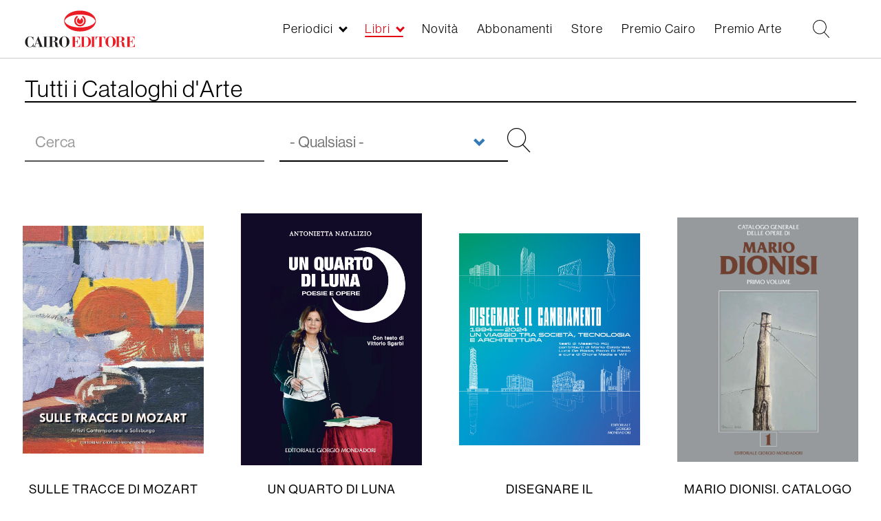

--- FILE ---
content_type: text/html; charset=UTF-8
request_url: https://www.cairoeditore.it/libri/?title=&field_collana_target_id=All&page=1
body_size: 10590
content:
<!DOCTYPE html>
<html  lang="it" dir="ltr" prefix="og: https://ogp.me/ns#">
  <head>
      <link rel="stylesheet" href="https://use.typekit.net/rtv7bdt.css">

    <meta charset="utf-8" />
<link rel="canonical" href="https://www.cairoeditore.it/Libri" />
<meta name="Generator" content="Drupal 8 (https://www.drupal.org)" />
<meta name="MobileOptimized" content="width" />
<meta name="HandheldFriendly" content="true" />
<meta name="viewport" content="width=device-width, initial-scale=1.0" />
<link rel="shortcut icon" href="/themes/custom/cairoeditore/favicon.ico" type="image/vnd.microsoft.icon" />

    <title>Tutti i Cataloghi d'Arte | Cairoeditore</title>

    <link rel="stylesheet" media="all" href="/core/modules/system/css/components/align.module.css?t8wkxd" />
<link rel="stylesheet" media="all" href="/core/modules/system/css/components/fieldgroup.module.css?t8wkxd" />
<link rel="stylesheet" media="all" href="/core/modules/system/css/components/container-inline.module.css?t8wkxd" />
<link rel="stylesheet" media="all" href="/core/modules/system/css/components/clearfix.module.css?t8wkxd" />
<link rel="stylesheet" media="all" href="/core/modules/system/css/components/details.module.css?t8wkxd" />
<link rel="stylesheet" media="all" href="/core/modules/system/css/components/hidden.module.css?t8wkxd" />
<link rel="stylesheet" media="all" href="/core/modules/system/css/components/item-list.module.css?t8wkxd" />
<link rel="stylesheet" media="all" href="/core/modules/system/css/components/js.module.css?t8wkxd" />
<link rel="stylesheet" media="all" href="/core/modules/system/css/components/nowrap.module.css?t8wkxd" />
<link rel="stylesheet" media="all" href="/core/modules/system/css/components/position-container.module.css?t8wkxd" />
<link rel="stylesheet" media="all" href="/core/modules/system/css/components/progress.module.css?t8wkxd" />
<link rel="stylesheet" media="all" href="/core/modules/system/css/components/reset-appearance.module.css?t8wkxd" />
<link rel="stylesheet" media="all" href="/core/modules/system/css/components/resize.module.css?t8wkxd" />
<link rel="stylesheet" media="all" href="/core/modules/system/css/components/sticky-header.module.css?t8wkxd" />
<link rel="stylesheet" media="all" href="/core/modules/system/css/components/system-status-counter.css?t8wkxd" />
<link rel="stylesheet" media="all" href="/core/modules/system/css/components/system-status-report-counters.css?t8wkxd" />
<link rel="stylesheet" media="all" href="/core/modules/system/css/components/system-status-report-general-info.css?t8wkxd" />
<link rel="stylesheet" media="all" href="/core/modules/system/css/components/tablesort.module.css?t8wkxd" />
<link rel="stylesheet" media="all" href="/core/modules/system/css/components/tree-child.module.css?t8wkxd" />
<link rel="stylesheet" media="all" href="/core/modules/views/css/views.module.css?t8wkxd" />
<link rel="stylesheet" media="all" href="/modules/custom/itcairoeditore/css/style.css?t8wkxd" />
<link rel="stylesheet" media="all" href="/themes/custom/cairoeditore/css/owl.carousel.min.css?t8wkxd" />
<link rel="stylesheet" media="all" href="/themes/custom/cairoeditore/css/owl.theme.default.min.css?t8wkxd" />
<link rel="stylesheet" media="all" href="/themes/custom/cairoeditore/min/common.min.css?t8wkxd" />
<link rel="stylesheet" media="all" href="/themes/custom/cairoeditore/min/style.min.css?t8wkxd" />
<link rel="stylesheet" media="all" href="/themes/custom/cairoeditore/min/homepage.min.css?t8wkxd" />
<link rel="stylesheet" media="all" href="/themes/custom/cairoeditore/min/libro.min.css?t8wkxd" />
<link rel="stylesheet" media="all" href="/themes/custom/cairoeditore/min/premio.min.css?t8wkxd" />
<link rel="stylesheet" media="all" href="/themes/custom/cairoeditore/min/rivista.min.css?t8wkxd" />
<link rel="stylesheet" media="all" href="/themes/custom/cairoeditore/min/periodici-all.min.css?t8wkxd" />
<link rel="stylesheet" media="all" href="/themes/custom/cairoeditore/min/ecommerce.min.css?t8wkxd" />
<link rel="stylesheet" media="all" href="/themes/custom/cairoeditore/min/ecommerce-libri.min.css?t8wkxd" />
<link rel="stylesheet" media="all" href="/themes/custom/cairoeditore/min/novita.min.css?t8wkxd" />
<link rel="stylesheet" media="all" href="/themes/custom/cairoeditore/min/footer.min.css?t8wkxd" />
<link rel="stylesheet" media="all" href="/themes/custom/cairoeditore/min/overwrite.min.css?t8wkxd" />


    <meta name="format-detection" content="telephone=no">

  <!-- Google tag (gtag.js) -->
<script async src="https://www.googletagmanager.com/gtag/js?id=G-XGQ14TH034"></script>


<script>
  var _paq = window._paq = window._paq || [];
  /* tracker methods like "setCustomDimension" should be called before "trackPageView" */
  _paq.push(['trackPageView']);
  _paq.push(['enableLinkTracking']);
  (function() {
    var u="https://mtmc.iltrovatore.it/";
    _paq.push(['setTrackerUrl', u+'matomo.php']);
    _paq.push(['setSiteId', '14']);
    var d=document, g=d.createElement('script'), s=d.getElementsByTagName('script')[0];
    g.async=true; g.src=u+'matomo.js'; s.parentNode.insertBefore(g,s);
  })();
</script>

  </head>
    <script>
  window.dataLayer = window.dataLayer || [];
  function gtag(){dataLayer.push(arguments);}
  gtag('js', new Date());

  gtag('config', 'G-XGQ14TH034');
</script>
  <body  class="path-libri has-glyphicons">
  
    <a href="#main-content" class="visually-hidden focusable skip-link">
      Salta al contenuto principale
    </a>
    
      <div class="dialog-off-canvas-main-canvas" data-off-canvas-main-canvas>
    

            
  <div class="region region-navigation">
    <div class="main-header">
      <div class="main-header-container">
        <!-- toggler menu -->
        <div class="toggler-box hidden-lg">
          <div class="toggler-menu js-menu-toggler">
            <div class="toggler-menu-line"></div>
            <div class="toggler-menu-line"></div>
            <div class="toggler-menu-line"></div>
          </div>
        </div>
        <div class="header-inner header-container-left">
          <a href="https://www.cairoeditore.it" class="logo-link">
            <img src="/themes/custom/cairoeditore/images/logo_cairoeditore.svg" class="logo-img"> </a>
        </div>
        <div class="header-inner header-container-right">
          <div class="box-menu">
            <nav role="navigation" aria-labelledby="block-cairoeditore-main-menu-menu" id="block-cairoeditore-main-menu" class="block block-menu navigation main">
  <ul region="cairoeditore_main_menu" class="menu-main">
          <li class="menu-main-list-item menu-main-list-item--0 menu-main-list-item--expanded js-submenu-opener  ">
        <a href="/Periodici"  data-item="periodici" data-check-open="0">Periodici</a>
      </li>
          <li class="menu-main-list-item menu-main-list-item--0 menu-main-list-item--expanded js-submenu-opener menu-main-list-item--active-trail ">
        <a href="/Libri"  data-item="libri" data-check-open="0">Libri</a>
      </li>
          <li class="menu-main-list-item menu-main-list-item--0   ">
        <a href="/novita"   data-check-open="0">Novità</a>
      </li>
          <li class="menu-main-list-item menu-main-list-item--0   ">
        <a href="/ecommerce"   data-check-open="0">Abbonamenti</a>
      </li>
          <li class="menu-main-list-item menu-main-list-item--0   ">
        <a href="/ecommerce/libri"   data-check-open="0">Store</a>
      </li>
          <li class="menu-main-list-item menu-main-list-item--0   ">
        <a href="https://www.premiocairo.it/" target="_blank"  data-check-open="0">Premio Cairo</a>
      </li>
          <li class="menu-main-list-item menu-main-list-item--0   ">
        <a href="/premio-arte/2025"   data-check-open="0">Premio Arte</a>
      </li>
          <li class="menu-main-list-item menu-main-list-item--0   menu-main-list-item-hidden">
        <a href="/contatti"   data-check-open="0">Contatti</a>
      </li>
          <li class="menu-main-list-item menu-main-list-item--0   menu-main-list-item-hidden">
        <a href="/lavora-con-noi"   data-check-open="0">Lavora con noi</a>
      </li>
          <li class="menu-main-list-item menu-main-list-item--0   menu-main-list-item-hidden">
        <a href="/privacy"   data-check-open="0">Privacy</a>
      </li>
          <li class="menu-main-list-item menu-main-list-item--0   menu-main-list-item-hidden">
        <a href="https://www.cairocommunication.it" target="_blank"  data-check-open="0">Cairo Communication</a>
      </li>
      </ul>
</nav>
          </div>
                    <div class="box-ricerca">
            <!-- Ricerca -->
            <div class="box-ricerca-ico js-open-ricerca">
              <svg version="1.1" xmlns="https://www.w3.org/2000/svg" viewBox="0 0 985 1024">
                <path d="M979.219 991.16l-286.601-298.542c74.636-74.636 119.417-173.155 119.417-286.601 0-223.907-182.111-406.017-406.017-406.017s-406.017 182.111-406.017 406.017c0 223.907 182.111 406.017 406.017 406.017 98.519 0 188.082-35.825 259.732-92.548l286.601 298.542c2.985 2.985 8.956 5.971 14.927 5.971s8.956-2.985 11.942-5.971c5.971-8.956 8.956-20.898 0-26.869zM406.017 773.224c-203.009 0-367.207-164.198-367.207-367.207s164.198-367.207 367.207-367.207c203.009 0 367.207 164.198 367.207     367.207s-164.198 367.207-367.207 367.207z"></path>
              </svg>
            </div>
          </div>
          <div class="box-account">
                        




          </div>
        </div>
      </div>
    </div>
    <div class="submenu-container">
      
            <div class="submenu-container-inner submenu-container-periodici" data-type="periodici">
        <ul class="menu-main-submenu menu-main-submenu--level-1">
                    <li class="menu-main-list-item menu-main-list-item--1  ">
            <a href="/Periodici" >Tutti i periodici &raquo;</a>
                                  </li>
                    <li class="menu-main-list-item menu-main-list-item--1 menu-main-list-item--expanded ">
            <a href="/periodici/settimanali" >Settimanali &raquo;</a>
                                      <ul class="menu-main-submenu menu-main-submenu--level-2">
                                <li class="menu-main-list-item menu-main-list-item--2 ">
                  <a href="/di-piu">Dipiù</a>
                </li>
                                <li class="menu-main-list-item menu-main-list-item--2 ">
                  <a href="/di-piu-tv">Di Più Tv</a>
                </li>
                                <li class="menu-main-list-item menu-main-list-item--2 ">
                  <a href="/diva-e-donna">Diva e Donna</a>
                </li>
                                <li class="menu-main-list-item menu-main-list-item--2 ">
                  <a href="/f">F</a>
                </li>
                                <li class="menu-main-list-item menu-main-list-item--2 ">
                  <a href="/giallo">Giallo</a>
                </li>
                                <li class="menu-main-list-item menu-main-list-item--2 ">
                  <a href="/enigmistica-mia">Enigmistica Mia</a>
                </li>
                                <li class="menu-main-list-item menu-main-list-item--2 ">
                  <a href="/enigmistica-piu">Enigmistica Più</a>
                </li>
                                <li class="menu-main-list-item menu-main-list-item--2 ">
                  <a href="/nuovo">Nuovo</a>
                </li>
                                <li class="menu-main-list-item menu-main-list-item--2 ">
                  <a href="/periodico/nuovo-tv">Nuovo Tv</a>
                </li>
                                <li class="menu-main-list-item menu-main-list-item--2 ">
                  <a href="/tv-mia">Tv Mia</a>
                </li>
                              </ul>
                      </li>
                    <li class="menu-main-list-item menu-main-list-item--1 menu-main-list-item--expanded ">
            <a href="/periodici/quindicinali" >Quindicinali &raquo;</a>
                                      <ul class="menu-main-submenu menu-main-submenu--level-2">
                                <li class="menu-main-list-item menu-main-list-item--2 ">
                  <a href="/cucina-mia">Cucina Mia</a>
                </li>
                                <li class="menu-main-list-item menu-main-list-item--2 ">
                  <a href="/di-piu-e-di-piu-tv-cucina">Di Più e Di Più Tv Cucina</a>
                </li>
                                <li class="menu-main-list-item menu-main-list-item--2 ">
                  <a href="/di-piu-e-di-piu-tv-stellare">Di Più e Di Più Tv Stellare</a>
                </li>
                              </ul>
                      </li>
                    <li class="menu-main-list-item menu-main-list-item--1 menu-main-list-item--expanded ">
            <a href="/periodici/mensili" >Mensili &raquo;</a>
                                      <ul class="menu-main-submenu menu-main-submenu--level-2">
                                <li class="menu-main-list-item menu-main-list-item--2 ">
                  <a href="/arte">Arte</a>
                </li>
                                <li class="menu-main-list-item menu-main-list-item--2 ">
                  <a href="/bellitalia">Bell&#039;Italia</a>
                </li>
                                <li class="menu-main-list-item menu-main-list-item--2 ">
                  <a href="/gardenia">Gardenia</a>
                </li>
                                <li class="menu-main-list-item menu-main-list-item--2 ">
                  <a href="/natural-style">Natural Style</a>
                </li>
                              </ul>
                      </li>
                    <li class="menu-main-list-item menu-main-list-item--1 menu-main-list-item--expanded ">
            <a href="/Monografie" >Monografie &raquo;</a>
                                  </li>
                    <div class="menu-main-submenu-closer js-submenu-closer">
            <div class="menu-main-submenu-closer-line"></div>
            <div class="menu-main-submenu-closer-line"></div>
          </div>
        </ul>
      </div>
          <div class="submenu-container-inner submenu-container-libri" data-type="libri">
        <ul class="menu-main-submenu menu-main-submenu--level-1">
                    <li class="menu-main-list-item menu-main-list-item--1  ">
            <a href="/Libri" >Tutti i libri &raquo;</a>
                                  </li>
                    <li class="menu-main-list-item menu-main-list-item--1  ">
            <a href="/appuntamenti" >Appuntamenti &raquo;</a>
                                  </li>
                    <li class="menu-main-list-item menu-main-list-item--1  ">
            <a href="/libri/libri-illustrati" >Libri Illustrati &raquo;</a>
                                  </li>
                    <li class="menu-main-list-item menu-main-list-item--1  ">
            <a href="/libri/cataloghi-arte" >Cataloghi d&#039;Arte &raquo;</a>
                                  </li>
                    <li class="menu-main-list-item menu-main-list-item--1  ">
            <a href="/libri/arte-e-letteratura" >Arte e Letteratura &raquo;</a>
                                  </li>
                    <li class="menu-main-list-item menu-main-list-item--1  ">
            <a href="/libri/catalogo-arte-moderna" >Catalogo dell&#039;Arte Moderna &raquo;</a>
                                  </li>
                    <div class="menu-main-submenu-closer js-submenu-closer">
            <div class="menu-main-submenu-closer-line"></div>
            <div class="menu-main-submenu-closer-line"></div>
          </div>
        </ul>
      </div>
          </div>
    <div class="menu-mobile-container">
      <div class="menu-mobile-container-title-box js-menu-mobile-box-title"></div>
      <nav role="navigation" aria-labelledby="block-cairoeditore-main-menu-menu" id="block-cairoeditore-main-menu" class="block block-menu navigation menu-main main">
            
    <h2 class="visually-hidden" id="block-cairoeditore-main-menu-menu">Main navigation</h2>
  
        
              <ul region="cairoeditore_main_menu" class="menu-main-list">
                    <li class="menu-main-list-item menu-main-list-item--0 menu-main-list-item--expanded js-submenu-opener">
        <a href="/Periodici" data-drupal-link-system-path="periodici/tutti">Periodici</a>
                                <ul class="menu-main-submenu menu-main-submenu--level-1">
                    <li class="menu-main-list-item menu-main-list-item--1">
        <a href="/Periodici" data-drupal-link-system-path="periodici/tutti">Tutti i periodici</a>
              </li>
                <li class="menu-main-list-item menu-main-list-item--1 menu-main-list-item--expanded js-submenu-opener">
        <a href="/periodici/settimanali" data-drupal-link-system-path="periodici/settimanali">Settimanali</a>
                                <ul class="menu-main-submenu menu-main-submenu--level-2">
                    <li class="menu-main-list-item menu-main-list-item--2">
        <a href="/di-piu" data-drupal-link-system-path="periodico/di-piu">Dipiù</a>
              </li>
                <li class="menu-main-list-item menu-main-list-item--2">
        <a href="/di-piu-tv" data-drupal-link-system-path="periodico/di-piu-tv">Di Più Tv</a>
              </li>
                <li class="menu-main-list-item menu-main-list-item--2">
        <a href="/diva-e-donna" data-drupal-link-system-path="periodico/diva-e-donna">Diva e Donna</a>
              </li>
                <li class="menu-main-list-item menu-main-list-item--2">
        <a href="/f" data-drupal-link-system-path="periodico/f">F</a>
              </li>
                <li class="menu-main-list-item menu-main-list-item--2">
        <a href="/giallo" data-drupal-link-system-path="periodico/giallo">Giallo</a>
              </li>
                <li class="menu-main-list-item menu-main-list-item--2">
        <a href="/enigmistica-mia" data-drupal-link-system-path="periodico/enigmistica-mia">Enigmistica Mia</a>
              </li>
                <li class="menu-main-list-item menu-main-list-item--2">
        <a href="/enigmistica-piu" data-drupal-link-system-path="periodico/enigmistica-piu">Enigmistica Più</a>
              </li>
                <li class="menu-main-list-item menu-main-list-item--2">
        <a href="/nuovo" data-drupal-link-system-path="periodico/nuovo">Nuovo</a>
              </li>
                <li class="menu-main-list-item menu-main-list-item--2">
        <a href="/periodico/nuovo-tv" data-drupal-link-system-path="periodico/nuovo-tv">Nuovo Tv</a>
              </li>
                <li class="menu-main-list-item menu-main-list-item--2">
        <a href="/tv-mia" data-drupal-link-system-path="periodico/tv-mia">Tv Mia</a>
              </li>
        </ul>
  
              </li>
                <li class="menu-main-list-item menu-main-list-item--1 menu-main-list-item--expanded js-submenu-opener">
        <a href="/periodici/quindicinali" data-drupal-link-system-path="periodici/quindicinali">Quindicinali</a>
                                <ul class="menu-main-submenu menu-main-submenu--level-2">
                    <li class="menu-main-list-item menu-main-list-item--2">
        <a href="/cucina-mia" data-drupal-link-system-path="periodico/cucina-mia">Cucina Mia</a>
              </li>
                <li class="menu-main-list-item menu-main-list-item--2">
        <a href="/di-piu-e-di-piu-tv-cucina" data-drupal-link-system-path="periodico/di-piu-e-di-piu-tv-cucina">Di Più e Di Più Tv Cucina</a>
              </li>
                <li class="menu-main-list-item menu-main-list-item--2">
        <a href="/di-piu-e-di-piu-tv-stellare" data-drupal-link-system-path="periodico/di-piu-e-di-piu-tv-stellare">Di Più e Di Più Tv Stellare</a>
              </li>
        </ul>
  
              </li>
                <li class="menu-main-list-item menu-main-list-item--1 menu-main-list-item--expanded js-submenu-opener">
        <a href="/periodici/mensili" data-drupal-link-system-path="periodici/mensili">Mensili</a>
                                <ul class="menu-main-submenu menu-main-submenu--level-2">
                    <li class="menu-main-list-item menu-main-list-item--2">
        <a href="/arte" data-drupal-link-system-path="periodico/arte">Arte</a>
              </li>
                <li class="menu-main-list-item menu-main-list-item--2">
        <a href="/bellitalia" data-drupal-link-system-path="periodico/bellitalia">Bell&#039;Italia</a>
              </li>
                <li class="menu-main-list-item menu-main-list-item--2">
        <a href="/gardenia" data-drupal-link-system-path="periodico/gardenia">Gardenia</a>
              </li>
                <li class="menu-main-list-item menu-main-list-item--2">
        <a href="/natural-style" data-drupal-link-system-path="periodico/natural-style">Natural Style</a>
              </li>
        </ul>
  
              </li>
                <li class="menu-main-list-item menu-main-list-item--1">
        <a href="/Monografie" data-drupal-link-system-path="periodico/monografie-bellitalia">Monografie</a>
              </li>
        </ul>
  
              </li>
                <li class="menu-main-list-item menu-main-list-item--0 menu-main-list-item--expanded js-submenu-opener menu-main-list-item--active-trail">
        <a href="/Libri" data-drupal-link-system-path="libri/all">Libri</a>
                                <ul class="menu-main-submenu menu-main-submenu--level-1">
                    <li class="menu-main-list-item menu-main-list-item--1">
        <a href="/Libri" data-drupal-link-system-path="libri/all">Tutti i libri</a>
              </li>
                <li class="menu-main-list-item menu-main-list-item--1">
        <a href="/appuntamenti" data-drupal-link-system-path="appuntamenti">Appuntamenti</a>
              </li>
                <li class="menu-main-list-item menu-main-list-item--1">
        <a href="/libri/libri-illustrati" data-drupal-link-system-path="libri/libri-illustrati">Libri Illustrati</a>
              </li>
                <li class="menu-main-list-item menu-main-list-item--1">
        <a href="/libri/cataloghi-arte" data-drupal-link-system-path="libri/cataloghi-arte">Cataloghi d&#039;Arte</a>
              </li>
                <li class="menu-main-list-item menu-main-list-item--1">
        <a href="/libri/arte-e-letteratura" data-drupal-link-system-path="libri/arte-e-letteratura">Arte e Letteratura</a>
              </li>
                <li class="menu-main-list-item menu-main-list-item--1">
        <a href="/libri/catalogo-arte-moderna" data-drupal-link-system-path="libri/catalogo-arte-moderna">Catalogo dell&#039;Arte Moderna</a>
              </li>
        </ul>
  
              </li>
                <li class="menu-main-list-item menu-main-list-item--0">
        <a href="/novita" data-drupal-link-system-path="node/66262">Novità</a>
              </li>
                <li class="menu-main-list-item menu-main-list-item--0">
        <a href="/ecommerce" data-drupal-link-system-path="node/68931">Abbonamenti</a>
              </li>
                <li class="menu-main-list-item menu-main-list-item--0 menu-main-list-item--collapsed">
        <a href="/ecommerce/libri" data-drupal-link-system-path="node/79503">Store</a>
              </li>
                <li class="menu-main-list-item menu-main-list-item--0">
        <a href="https://www.premiocairo.it/" target="_blank">Premio Cairo</a>
              </li>
                <li class="menu-main-list-item menu-main-list-item--0">
        <a href="/premio-arte/2025" data-drupal-link-system-path="node/92662">Premio Arte</a>
              </li>
                <li class="menu-main-list-item menu-main-list-item--0">
        <a href="/contatti" class="menu-main-list-item-hidden" data-drupal-link-system-path="contatti">Contatti</a>
              </li>
                <li class="menu-main-list-item menu-main-list-item--0">
        <a href="/lavora-con-noi" class="menu-main-list-item-hidden" data-drupal-link-system-path="lavora-con-noi">Lavora con noi</a>
              </li>
                <li class="menu-main-list-item menu-main-list-item--0">
        <a href="/privacy" class="menu-main-list-item-hidden" data-drupal-link-system-path="node/17703">Privacy</a>
              </li>
                <li class="menu-main-list-item menu-main-list-item--0">
        <a href="https://www.cairocommunication.it" class="menu-main-list-item-hidden" target="_blank">Cairo Communication</a>
              </li>
        </ul>
  


  </nav>

    </div>
    <div class="submenu-overlay"></div>
  </div>

      
    
  
  <div role="main"  class="main-container js-quickedit-main-content container-fluid container-pad">
                  <div role="heading">
            <div class="region region-header">
    
        <div class="container-titolo">
          <div class="title-container">
    <h1 class="page-header">Tutti i Cataloghi d'Arte
</h1>
      </div>

      </div>
  
  </div>

        </div>
                  
    
        <style>
      body.path-login .region-content .container,
      body.path-registrazione .region-content .container,
      body.path-reset-password .region-content .container {
        width: 100% !important;
      }
    </style>

    <section>
            
            
                    <a id="main-content"></a>
        
  <div class="region region-content">
    <div data-drupal-messages-fallback class="hidden"></div><div class="views-element-container form-group"><div class="view view-6 view-riviste view-id-riviste view-display-id-page_libri js-view-dom-id-b98df4d62c8873252f834420adf55a725772bafd4e3fe010c7e9f7aca8dbe8b5">
  
    
        <div class="view-filters form-group">
      
<form class="views-exposed-form" data-drupal-selector="views-exposed-form-riviste-page-libri" action="/Libri" method="get" id="views-exposed-form-riviste-page-libri" accept-charset="UTF-8">
  
<div class="container-fluid">
  <div class="row row-ricerca-riviste">
    <!-- <div> -->
  
  
  <input placeholder="Cerca" data-drupal-selector="edit-title" class="form-text form-control form-input-style" type="text" id="edit-title" name="title" value="" size="30" maxlength="128" />

  
  
  <!-- </div> -->
<!-- <div> -->
  
  
  <div class="select-wrapper"><select data-drupal-selector="edit-field-collana-target-id" class="form-select form-control" id="edit-field-collana-target-id" name="field_collana_target_id"><option
            value="All" selected="selected">- Qualsiasi -</option><option
            value="772">Artisti</option><option
            value="778">Bell&#039;Italia Le Guide</option><option
            value="774">Cataloghi d&#039;Arte</option><option
            value="791">Extra</option><option
            value="343">Grandi Libri</option><option
            value="770">Grandi libri illustrati</option><option
            value="785">h24</option><option
            value="331">I libri de Il Golosario</option><option
            value="773">I Manuali della Creatività</option><option
            value="797">I Manuali di Gardenia</option><option
            value="636">Narrativa italiana</option><option
            value="661">Narrativa Straniera</option><option
            value="783">Paperback</option><option
            value="775">Saggi</option><option
            value="787">Saggistica Italiana</option><option
            value="768">Scrittori Italiani</option><option
            value="767">Scrittori Stranieri</option><option
            value="781">Storia</option><option
            value="771">Storie</option><option
            value="779">Teatro</option><option
            value="780">Territori e prodotti</option><option
            value="784">Varia</option></select></div>

  
  
  <!-- </div> -->
<div data-drupal-selector="edit-actions" class="form-actions form-group js-form-wrapper form-wrapper" id="edit-actions"><button data-drupal-selector="edit-submit-riviste" class="button js-form-submit form-submit btn-primary btn icon-before icon-only" type="submit" id="edit-submit-riviste" value="Cerca" name=""><span class="icon glyphicon glyphicon-search" aria-hidden="true"></span></button></div>

  </div>
</div>

</form>

    </div>
    
      <div class="view-content page-libri-content">
          <div class="views-view-grid horizontal cols-4 clearfix">
            <div class="views-row clearfix row-1">
                  <div class="views-col col-1" style="width: 25%;"><div class="views-field views-field-field-copertina"><div class="field-content">

<a href="/libri/cataloghi-arte/sulle-tracce-di-mozart-96903">
  <div class="copertina_image-box" style="background-image: url(/sites/default/files/Crea%20Libri/copertina/SULLE%20TRACCE%20DI%20MOZART%20EAN%20978-88-374-2435-0.jpg)">

  </div>
</a>
</div></div><div class="views-field views-field-title"><span class="field-content"><a href="/libri/cataloghi-arte/sulle-tracce-di-mozart-96903" hreflang="it">Sulle tracce di Mozart</a></span></div><div class="views-field views-field-field-autore"><div class="field-content"><a href="/autori/_aa-vv_354" hreflang="it">AA. VV.</a></div></div><div class="views-field views-field-field-custom-autore"><div class="field-content"></div></div><div class="views-field views-field-edit-node"><span class="field-content">


</span></div></div>
                  <div class="views-col col-2" style="width: 25%;"><div class="views-field views-field-field-copertina"><div class="field-content">

<a href="/libri/arte-e-letteratura/un-quarto-di-luna-96901">
  <div class="copertina_image-box" style="background-image: url(/sites/default/files/Crea%20Libri/copertina/UN%20QUARTO%20DI%20LUNA%20978-88-374-2436-7.jpg)">

  </div>
</a>
</div></div><div class="views-field views-field-title"><span class="field-content"><a href="/libri/arte-e-letteratura/un-quarto-di-luna-96901" hreflang="it">Un quarto di luna</a></span></div><div class="views-field views-field-field-autore"><div class="field-content"><a href="/autori/1442" hreflang="it">Antonietta Natalizio</a></div></div><div class="views-field views-field-field-custom-autore"><div class="field-content"></div></div><div class="views-field views-field-edit-node"><span class="field-content">


</span></div></div>
                  <div class="views-col col-3" style="width: 25%;"><div class="views-field views-field-field-copertina"><div class="field-content">

<a href="/libri/libri-illustrati/disegnare-il-cambiamento-92888">
  <div class="copertina_image-box" style="background-image: url(/sites/default/files/Crea%20Libri/copertina/DISEGNARE%20IL%20CAMBIAMENTO%20EAN%20978-88-374-2428-2.jpg)">

  </div>
</a>
</div></div><div class="views-field views-field-title"><span class="field-content"><a href="/libri/libri-illustrati/disegnare-il-cambiamento-92888" hreflang="it">Disegnare il cambiamento </a></span></div><div class="views-field views-field-field-autore"><div class="field-content"></div></div><div class="views-field views-field-field-custom-autore"><div class="field-content"></div></div><div class="views-field views-field-edit-node"><span class="field-content">


</span></div></div>
                  <div class="views-col col-4" style="width: 25%;"><div class="views-field views-field-field-copertina"><div class="field-content">

<a href="/libri/cataloghi-arte/mario-dionisi-catalogo-generale-delle-opere-primo-volume-92878">
  <div class="copertina_image-box" style="background-image: url(/sites/default/files/Crea%20Libri/copertina/DIONISI%20EAN%20978-88-374-2427-5.jpg)">

  </div>
</a>
</div></div><div class="views-field views-field-title"><span class="field-content"><a href="/libri/cataloghi-arte/mario-dionisi-catalogo-generale-delle-opere-primo-volume-92878" hreflang="it">Mario Dionisi. Catalogo generale delle opere - Primo volume</a></span></div><div class="views-field views-field-field-autore"><div class="field-content"></div></div><div class="views-field views-field-field-custom-autore"><div class="field-content"></div></div><div class="views-field views-field-edit-node"><span class="field-content">


</span></div></div>
              </div>
          <div class="views-row clearfix row-2">
                  <div class="views-col col-1" style="width: 25%;"><div class="views-field views-field-field-copertina"><div class="field-content">

<a href="/libri/cataloghi-arte/larte-cucina-gli-artisti-incontrano-gli-chef-92877">
  <div class="copertina_image-box" style="background-image: url(/sites/default/files/Crea%20Libri/copertina/ARTE%20IN%20CUCINA%20EAN%20978-88-374-2433-6.jpg)">

  </div>
</a>
</div></div><div class="views-field views-field-title"><span class="field-content"><a href="/libri/cataloghi-arte/larte-cucina-gli-artisti-incontrano-gli-chef-92877" hreflang="it">L’arte in cucina - Gli Artisti incontrano gli Chef</a></span></div><div class="views-field views-field-field-autore"><div class="field-content"></div></div><div class="views-field views-field-field-custom-autore"><div class="field-content"></div></div><div class="views-field views-field-edit-node"><span class="field-content">


</span></div></div>
                  <div class="views-col col-2" style="width: 25%;"><div class="views-field views-field-field-copertina"><div class="field-content">

<a href="/libri/arte-e-letteratura/racconti-fiabeschi-letture-la-scuola-86167">
  <div class="copertina_image-box" style="background-image: url(/sites/default/files/Crea%20Libri/copertina/Racconti%20fiabeschi%20978-88-374-2425-1.jpg)">

  </div>
</a>
</div></div><div class="views-field views-field-title"><span class="field-content"><a href="/libri/arte-e-letteratura/racconti-fiabeschi-letture-la-scuola-86167" hreflang="it">RACCONTI FIABESCHI - Letture per la scuola</a></span></div><div class="views-field views-field-field-autore"><div class="field-content"><a href="/autori/1440" hreflang="it">Wanda Lombardi</a></div></div><div class="views-field views-field-field-custom-autore"><div class="field-content"></div></div><div class="views-field views-field-edit-node"><span class="field-content">


</span></div></div>
                  <div class="views-col col-3" style="width: 25%;"><div class="views-field views-field-field-copertina"><div class="field-content">

<a href="/libri/cataloghi-arte/moreno-panozzo-pensieri-affollati-86159">
  <div class="copertina_image-box" style="background-image: url(/sites/default/files/Crea%20Libri/copertina/PANOZZO%20Pensieri_affollatI%20978-88-374-2431-2i.jpg)">

  </div>
</a>
</div></div><div class="views-field views-field-title"><span class="field-content"><a href="/libri/cataloghi-arte/moreno-panozzo-pensieri-affollati-86159" hreflang="it">Moreno Panozzo - Pensieri affollati</a></span></div><div class="views-field views-field-field-autore"><div class="field-content"></div></div><div class="views-field views-field-field-custom-autore"><div class="field-content"></div></div><div class="views-field views-field-edit-node"><span class="field-content">


</span></div></div>
                  <div class="views-col col-4" style="width: 25%;"><div class="views-field views-field-field-copertina"><div class="field-content">

<a href="/libri/cataloghi-arte/alfonso-borghi-la-materia-dipinta-86157">
  <div class="copertina_image-box" style="background-image: url(/sites/default/files/Crea%20Libri/copertina/BORGHI_La%20materia%20dipinta%20978-88-374-2432-9.jpg)">

  </div>
</a>
</div></div><div class="views-field views-field-title"><span class="field-content"><a href="/libri/cataloghi-arte/alfonso-borghi-la-materia-dipinta-86157" hreflang="it">ALFONSO BORGHI La materia dipinta</a></span></div><div class="views-field views-field-field-autore"><div class="field-content"></div></div><div class="views-field views-field-field-custom-autore"><div class="field-content"></div></div><div class="views-field views-field-edit-node"><span class="field-content">


</span></div><div class="views-field views-field-field-a-cura-di"><span class="views-label views-label-field-a-cura-di">A cura di</span><div class="field-content"><a href="/autori/1307" hreflang="it">Stefania Provinciali</a></div></div></div>
              </div>
          <div class="views-row clearfix row-3">
                  <div class="views-col col-1" style="width: 25%;"><div class="views-field views-field-field-copertina"><div class="field-content">

<a href="/libri/cataloghi-arte/catalogo-generale-delle-opere-di-vittoria-palazzolo-85462">
  <div class="copertina_image-box" style="background-image: url(/sites/default/files/Crea%20Libri/copertina/Schermata%202024-11-27%20alle%2016.09.56.png)">

  </div>
</a>
</div></div><div class="views-field views-field-title"><span class="field-content"><a href="/libri/cataloghi-arte/catalogo-generale-delle-opere-di-vittoria-palazzolo-85462" hreflang="it">CATALOGO GENERALE DELLE OPERE DI VITTORIA PALAZZOLO </a></span></div><div class="views-field views-field-field-autore"><div class="field-content"></div></div><div class="views-field views-field-field-custom-autore"><div class="field-content"></div></div><div class="views-field views-field-edit-node"><span class="field-content">


</span></div></div>
                  <div class="views-col col-2" style="width: 25%;"><div class="views-field views-field-field-copertina"><div class="field-content">

<a href="/libri/cataloghi-arte/gianfranco-meggiato-lines-invisible-85461">
  <div class="copertina_image-box" style="background-image: url(/sites/default/files/copertina/Senza%20titolo-1_1.png)">

  </div>
</a>
</div></div><div class="views-field views-field-title"><span class="field-content"><a href="/libri/cataloghi-arte/gianfranco-meggiato-lines-invisible-85461" hreflang="it">Gianfranco Meggiato - LINES OF THE INVISIBLE</a></span></div><div class="views-field views-field-field-autore"><div class="field-content"></div></div><div class="views-field views-field-field-custom-autore"><div class="field-content"></div></div><div class="views-field views-field-edit-node"><span class="field-content">


</span></div></div>
                  <div class="views-col col-3" style="width: 25%;"><div class="views-field views-field-field-copertina"><div class="field-content">

<a href="/libri/cataloghi-arte/segni-epocali-fernando-mangone-racconta-paestum-85460">
  <div class="copertina_image-box" style="background-image: url(/sites/default/files/Crea%20Libri/copertina/Schermata%202024-11-27%20alle%2016.13.48.png)">

  </div>
</a>
</div></div><div class="views-field views-field-title"><span class="field-content"><a href="/libri/cataloghi-arte/segni-epocali-fernando-mangone-racconta-paestum-85460" hreflang="it">Segni epocali. Fernando Mangone racconta Paestum</a></span></div><div class="views-field views-field-field-autore"><div class="field-content"></div></div><div class="views-field views-field-field-custom-autore"><div class="field-content"></div></div><div class="views-field views-field-edit-node"><span class="field-content">


</span></div><div class="views-field views-field-field-a-cura-di"><span class="views-label views-label-field-a-cura-di">A cura di</span><div class="field-content"><a href="/autori/1438" hreflang="it">Luciano Carini</a></div></div></div>
                  <div class="views-col col-4" style="width: 25%;"><div class="views-field views-field-field-copertina"><div class="field-content">

<a href="/libri/catalogo-arte-moderna/catalogo-dellarte-moderna-n-60-84892">
  <div class="copertina_image-box" style="background-image: url(/sites/default/files/Crea%20Libri/copertina/Copertina%20schermata.png)">

  </div>
</a>
</div></div><div class="views-field views-field-title"><span class="field-content"><a href="/libri/catalogo-arte-moderna/catalogo-dellarte-moderna-n-60-84892" hreflang="it">Catalogo dell&#039;Arte Moderna n. 60</a></span></div><div class="views-field views-field-field-autore"><div class="field-content"></div></div><div class="views-field views-field-field-custom-autore"><div class="field-content">Consulente editoriale Elena Pontiggia</div></div><div class="views-field views-field-edit-node"><span class="field-content">


</span></div></div>
              </div>
          <div class="views-row clearfix row-4">
                  <div class="views-col col-1" style="width: 25%;"><div class="views-field views-field-field-copertina"><div class="field-content">

<a href="/libri/cataloghi-arte/la-proporzione-aurea-un-viaggio-tra-emozioni-armonia-e-conoscenza-84013">
  <div class="copertina_image-box" style="background-image: url(/sites/default/files/Crea%20Libri/copertina/EAN%20978-88-374-2423-7%20La%20Proporzione%20Aurea.jpg)">

  </div>
</a>
</div></div><div class="views-field views-field-title"><span class="field-content"><a href="/libri/cataloghi-arte/la-proporzione-aurea-un-viaggio-tra-emozioni-armonia-e-conoscenza-84013" hreflang="it">La Proporzione Aurea - Un viaggio tra emozioni, armonia e conoscenza</a></span></div><div class="views-field views-field-field-autore"><div class="field-content"><a href="/autori/1274" hreflang="it">AA.VV.</a></div></div><div class="views-field views-field-field-custom-autore"><div class="field-content"></div></div><div class="views-field views-field-edit-node"><span class="field-content">


</span></div></div>
                  <div class="views-col col-2" style="width: 25%;"><div class="views-field views-field-field-copertina"><div class="field-content">

<a href="/libri/cataloghi-arte/psiche-volume-iii-83048">
  <div class="copertina_image-box" style="background-image: url(/sites/default/files/copertina/Psiche_0.jpg)">

  </div>
</a>
</div></div><div class="views-field views-field-title"><span class="field-content"><a href="/libri/cataloghi-arte/psiche-volume-iii-83048" hreflang="it">PSICHE VOLUME III</a></span></div><div class="views-field views-field-field-autore"><div class="field-content"><a href="/autori/1304" hreflang="it">Annalisa Puntelli Sacchetti</a></div></div><div class="views-field views-field-field-custom-autore"><div class="field-content"></div></div><div class="views-field views-field-edit-node"><span class="field-content">


</span></div></div>
                  <div class="views-col col-3" style="width: 25%;"><div class="views-field views-field-field-copertina"><div class="field-content">

<a href="/libri/cataloghi-arte/palazzo-della-cultura-pasquino-crupi-la-storia-e-le-collezioni-83047">
  <div class="copertina_image-box" style="background-image: url(/sites/default/files/Crea%20Libri/copertina/Cover%20Museo%20Crupi_piatto_0.jpg)">

  </div>
</a>
</div></div><div class="views-field views-field-title"><span class="field-content"><a href="/libri/cataloghi-arte/palazzo-della-cultura-pasquino-crupi-la-storia-e-le-collezioni-83047" hreflang="it">PALAZZO DELLA CULTURA PASQUINO CRUPI - LA STORIA E LE COLLEZIONI</a></span></div><div class="views-field views-field-field-autore"><div class="field-content"></div></div><div class="views-field views-field-field-custom-autore"><div class="field-content"></div></div><div class="views-field views-field-edit-node"><span class="field-content">


</span></div><div class="views-field views-field-field-a-cura-di"><span class="views-label views-label-field-a-cura-di">A cura di</span><div class="field-content"><a href="/autori/1436" hreflang="it">Anna Maria Franco</a></div></div></div>
                  <div class="views-col col-4" style="width: 25%;"><div class="views-field views-field-field-copertina"><div class="field-content">

<a href="/libri/cataloghi-arte/karanovic-ad-spiritum-sanctum-82819">
  <div class="copertina_image-box" style="background-image: url(/sites/default/files/Crea%20Libri/copertina/Schermata%202024-09-24%20alle%2011.16.13.png)">

  </div>
</a>
</div></div><div class="views-field views-field-title"><span class="field-content"><a href="/libri/cataloghi-arte/karanovic-ad-spiritum-sanctum-82819" hreflang="it">KARANOVIĆ. AD SPIRITUM SANCTUM</a></span></div><div class="views-field views-field-field-autore"><div class="field-content"></div></div><div class="views-field views-field-field-custom-autore"><div class="field-content"></div></div><div class="views-field views-field-edit-node"><span class="field-content">


</span></div><div class="views-field views-field-field-a-cura-di"><span class="views-label views-label-field-a-cura-di">A cura di</span><div class="field-content"><a href="/autori/1435" hreflang="it">Michele Bonuomo</a></div></div></div>
              </div>
          <div class="views-row clearfix row-5">
                  <div class="views-col col-1" style="width: 25%;"><div class="views-field views-field-field-copertina"><div class="field-content">

<a href="/libri/libri-illustrati/toscana-patrimonio-dellumanita-82818">
  <div class="copertina_image-box" style="background-image: url(/sites/default/files/Crea%20Libri/copertina/Schermata%202024-09-24%20alle%2011.15.52.png)">

  </div>
</a>
</div></div><div class="views-field views-field-title"><span class="field-content"><a href="/libri/libri-illustrati/toscana-patrimonio-dellumanita-82818" hreflang="it">Toscana patrimonio dell&#039;umanità</a></span></div><div class="views-field views-field-field-autore"><div class="field-content"></div></div><div class="views-field views-field-field-custom-autore"><div class="field-content"></div></div><div class="views-field views-field-edit-node"><span class="field-content">


</span></div><div class="views-field views-field-field-a-cura-di"><span class="views-label views-label-field-a-cura-di">A cura di</span><div class="field-content"><a href="/autori/1330" hreflang="it">Clara Svanera</a></div></div></div>
                  <div class="views-col col-2" style="width: 25%;"><div class="views-field views-field-field-copertina"><div class="field-content">

<a href="/libri/cataloghi-arte/catalogo-della-xvi-biennale-internazionale-lincisione-2024-79963">
  <div class="copertina_image-box" style="background-image: url(/sites/default/files/Crea%20Libri/copertina/Schermata%202024-06-28%20alle%2017.35.46.png)">

  </div>
</a>
</div></div><div class="views-field views-field-title"><span class="field-content"><a href="/libri/cataloghi-arte/catalogo-della-xvi-biennale-internazionale-lincisione-2024-79963" hreflang="it">CATALOGO DELLA XVI BIENNALE INTERNAZIONALE PER L’INCISIONE 2024</a></span></div><div class="views-field views-field-field-autore"><div class="field-content"><a href="/autori/1274" hreflang="it">AA.VV.</a></div></div><div class="views-field views-field-field-custom-autore"><div class="field-content"></div></div><div class="views-field views-field-edit-node"><span class="field-content">


</span></div></div>
                  <div class="views-col col-3" style="width: 25%;"><div class="views-field views-field-field-copertina"><div class="field-content">

<a href="/libri/arte-e-letteratura/il-vento-fervido-della-rinascita-79961">
  <div class="copertina_image-box" style="background-image: url(/sites/default/files/Crea%20Libri/copertina/Schermata%202024-06-28%20alle%2017.03.32.png)">

  </div>
</a>
</div></div><div class="views-field views-field-title"><span class="field-content"><a href="/libri/arte-e-letteratura/il-vento-fervido-della-rinascita-79961" hreflang="it">IL VENTO FERVIDO DELLA RINASCITA</a></span></div><div class="views-field views-field-field-autore"><div class="field-content"><a href="/autori/duccio-corsini-891" hreflang="it">Duccio Corsini</a></div></div><div class="views-field views-field-field-custom-autore"><div class="field-content"></div></div><div class="views-field views-field-edit-node"><span class="field-content">


</span></div></div>
                  <div class="views-col col-4" style="width: 25%;"><div class="views-field views-field-field-copertina"><div class="field-content">

<a href="/libri/arte-e-letteratura/sette-cappelli-e-altre-storie-78031">
  <div class="copertina_image-box" style="background-image: url(/sites/default/files/Crea%20Libri/copertina/Sette%20Cappelli%20cover%20EAN%20978-88-374-2418-3.jpg)">

  </div>
</a>
</div></div><div class="views-field views-field-title"><span class="field-content"><a href="/libri/arte-e-letteratura/sette-cappelli-e-altre-storie-78031" hreflang="it">SETTE CAPPELLI E ALTRE STORIE</a></span></div><div class="views-field views-field-field-autore"><div class="field-content"><a href="/autori/giuseppe-arnone-901" hreflang="it">Giuseppe Arnone</a></div></div><div class="views-field views-field-field-custom-autore"><div class="field-content"></div></div><div class="views-field views-field-edit-node"><span class="field-content">


</span></div></div>
              </div>
      </div>

    </div>
  
        <nav class="pager-nav text-center" role="navigation" aria-labelledby="pagination-heading">
    <h4 id="pagination-heading" class="visually-hidden">Paginazione</h4>
    <ul class="pagination js-pager__items">

                    <li class="pager__item pager__item--first">
          <a href="?field_collana_target_id=All&amp;title=&amp;page=0" title="Vai alla prima pagina" rel="first">
            <span class="visually-hidden">Prima pagina</span>
            <span aria-hidden="true">«</span>
          </a>
        </li>
      
                    <li class="pager__item pager__item--previous">
          <a href="?field_collana_target_id=All&amp;title=&amp;page=0" title="Vai alla pagina precedente" rel="prev">
            <span class="visually-hidden">Pagina precedente</span>
            <span aria-hidden="true">‹</span>
          </a>
        </li>
      
                    <li class="pager__item">
                                          <a href="?field_collana_target_id=All&amp;title=&amp;page=0" title="Go to page 1">
            <span class="visually-hidden">
              Page
            </span>1</a>
        </li>
              <li class="pager__item is-active active">
                                          <a href="?field_collana_target_id=All&amp;title=&amp;page=1" title="Pagina attuale">
            <span class="visually-hidden">
              Pagina attuale
            </span>2</a>
        </li>
              <li class="pager__item">
                                          <a href="?field_collana_target_id=All&amp;title=&amp;page=2" title="Go to page 3">
            <span class="visually-hidden">
              Page
            </span>3</a>
        </li>
              <li class="pager__item">
                                          <a href="?field_collana_target_id=All&amp;title=&amp;page=3" title="Go to page 4">
            <span class="visually-hidden">
              Page
            </span>4</a>
        </li>
              <li class="pager__item">
                                          <a href="?field_collana_target_id=All&amp;title=&amp;page=4" title="Go to page 5">
            <span class="visually-hidden">
              Page
            </span>5</a>
        </li>
              <li class="pager__item">
                                          <a href="?field_collana_target_id=All&amp;title=&amp;page=5" title="Go to page 6">
            <span class="visually-hidden">
              Page
            </span>6</a>
        </li>
              <li class="pager__item">
                                          <a href="?field_collana_target_id=All&amp;title=&amp;page=6" title="Go to page 7">
            <span class="visually-hidden">
              Page
            </span>7</a>
        </li>
              <li class="pager__item">
                                          <a href="?field_collana_target_id=All&amp;title=&amp;page=7" title="Go to page 8">
            <span class="visually-hidden">
              Page
            </span>8</a>
        </li>
              <li class="pager__item">
                                          <a href="?field_collana_target_id=All&amp;title=&amp;page=8" title="Go to page 9">
            <span class="visually-hidden">
              Page
            </span>9</a>
        </li>
      
                    <li class="pager__item pager__item--next">
          <a href="?field_collana_target_id=All&amp;title=&amp;page=2" title="Vai alla pagina successiva" rel="next">
            <span class="visually-hidden">Pagina successiva</span>
            <span aria-hidden="true">›</span>
          </a>
        </li>
      
                  <li class="pager__item pager__item--last">
        <a href="?field_collana_target_id=All&amp;title=&amp;page=26" title="Vai all'ultima pagina" rel="last">
          <span class="visually-hidden">Ultima pagina</span>
          <span aria-hidden="true">»</span>
        </a>
      </li>
      
    </ul>
  </nav>

          </div>
</div>

  </div>

          </section>

          </div>


      <footer class="footer" role="contentinfo">
        <div class="region region-footer container-footer-main">
    <nav role="navigation" aria-labelledby="block-cairoeditore-footer-menu" id="block-cairoeditore-footer">
            
  <h2 class="visually-hidden" id="block-cairoeditore-footer-menu">Footer menu</h2>
  

        
      <ul region="cairoeditore_footer" class="menu menu--footer nav">
                      <li class="first">
                                        <a href="/Periodici" data-drupal-link-system-path="periodici/tutti">Periodici</a>
              </li>
                      <li>
                                        <a href="/novita" data-drupal-link-system-path="node/66262">Novità</a>
              </li>
                      <li class="active active-trail">
                                        <a href="/Libri" class="active-trail" data-drupal-link-system-path="libri/all">Libri</a>
              </li>
                      <li>
                                        <a href="/la-storia-della-casa-editrice" data-drupal-link-system-path="node/66344">Storia della Casa Editrice</a>
              </li>
                      <li>
                                        <a href="/contatti" data-drupal-link-system-path="contatti">Contatti</a>
              </li>
                      <li>
                                        <a href="/privacy" data-drupal-link-system-path="node/17703">Privacy</a>
              </li>
                      <li>
                                        <a href="/lavora-con-noi" data-drupal-link-system-path="lavora-con-noi">Lavora con noi</a>
              </li>
                      <li class="last">
                                        <a href="/seguici-sui-social" data-drupal-link-system-path="node/79121">Seguici sui social</a>
              </li>
        </ul>
  

  </nav>

  </div>

    </footer>
  
      <div class="footer-middle" role="contentinfo">
        <div class="region region-footer-middle">
    <nav role="navigation" aria-labelledby="block-menupiedipaginadx-menu" id="block-menupiedipaginadx">
            
  <h2 class="visually-hidden" id="block-menupiedipaginadx-menu">Menu Pie di pagina dx</h2>
  

        
      <ul region="menupiedipaginadx" class="menu menu--menu-pie-di-pagina-dx nav">
                      <li class="first">
                                        <a href="https://www.linkedin.com/company/80696" class="ico-linkedin" target="_blank">Linkedin</a>
              </li>
                      <li>
                                        <a href="https://www.premiocairo.it" target="_blank">Premio Cairo</a>
              </li>
                      <li>
                                        <a href="https://www.catalogoartemoderna.it/" target="_blank">CAM</a>
              </li>
                      <li class="last">
                                        <a href="https://www.cairorcsmedia.it/" target="_blank">Pubblicità</a>
              </li>
        </ul>
  

  </nav>

  </div>

    </div>
    <style>
      .region-footer-middle{
      }
      body .footer-middle {
        background-color: #eee;
        clear: both;
        overflow: hidden;
        border-top: 0;
        padding: 0 4.5em;
        margin-top: 0;
        display: block;
        width: 100%;
        border-top: 1px solid #9e9c99;
      }

      body .footer-middle .region-footer-middle #block-menupiedipaginadx ul li {
        display: inline-block;
        font-family: "neue-haas-grotesk-display", sans-serif;
        font-weight: 400;
        font-style: normal;
      }
      body .footer-middle .region-footer-middle #block-menupiedipaginadx ul li a {
        font-size: 0.8em;
        font-size: 1em;
        padding: 1em 1.5em;
      }
      body .footer-middle .region-footer-middle #block-menupiedipaginadx ul li a.ico-linkedin {
        display: block;
        position: relative;
        font-size: 0;
        width: 25px;
      }
      body .footer-middle .region-footer-middle #block-menupiedipaginadx ul li a.ico-linkedin:before {
        content: '';
        display: block;
        background: url('/themes/custom/cairoeditore/images/icon-linkedin.svg') no-repeat center 4px;
        width: 25px;
        height: 100%;
        background-size: contain;
        position: absolute;
        top:-8px;
        left:0;
      }
      @media(max-width: 1023px){
        body .footer-middle  {
          display:none
        }
      }

      body .footer-middle .region-footer-middle #block-menupiedipaginadx ul li.first a {
        padding-left: 0;
      }
    </style>
  
      <div class="footer-bottom" role="contentinfo">
        <div class="region region-footer-bottom">
    <section id="block-footerfirma" class="block block-block-content block-block-contentbfb94007-c90d-418f-af08-3e9b9462f6e2 clearfix">
  <div class="container-footer">
    
        

          
            <div class="field field--name-body field--type-text-with-summary field--label-hidden field--item"><div class="row">
<div class="footer-bottom-logo col-md-2 hidden-sm hidden-xs"><a href="/"><img alt="" data-entity-type="" data-entity-uuid="" src="/themes/custom/cairoeditore/images/logo_no_payoff.svg" /></a></div>
<div class="footer-bottom-info-text col-md-10">
<p>Cairo Editore Spa - Sede Legale Via Rizzoli 8 20132 Milano (Mi)  - C.f. 00507210326 P.Iva 04948640158<br />
Iscritta al Registro Imprese di Milano al numero 00507210326 - Iscritta al Repertorio Economico Amministrativo (REA) al numero 1079929 - Capitale Sociale sottoscritto e i.v. Euro 1.043.256,00 Società soggetta all'attività di direzione e coordinamento di Cairo Communication Spa.</p>
</div>
</div>
</div>
      
      </div>
</section>

  </div>

    </div>
  
  </div>

    

    <style media="screen">
      .ricerca-overlay {
        display: flex;
        flex-direction: column;
        justify-content: center;
        position: fixed;
        top: 0;
        left: 0;
        width: 100%;
        height: 0;
        overflow: hidden;
        background-color: rgba(158, 156, 153, 0.65);
        z-index: 501;
        transition: all 550ms ease-in-out;
        /* display: none; */
      }
      .ricerca-overlay.is-open {
        height: 100%;
      }

      .general-closer {
        width: 25px;
        text-align: center;
        position: absolute;
        top: 0.75em;
        right: 0.5em;
        height: 25px;
        min-width: 25px;
        transition: all 200ms ease-in-out;
        cursor: pointer;
      }
      .general-closer-line {
        width: 25px;
        height: 2px;
        background-color: #000;
        position: absolute;
        top: 50%;
        left: 50%;
        transform: translate(-50%, -50%);
      }
      .general-closer-line:first-child {
        transform: translate(-50%, -50%) rotate(45deg);
      }
      .general-closer-line:last-child {
        transform: translate(-50%, -50%) rotate(-45deg);
      }
      .general-closer:hover {
        transform: rotate(90deg);
      }
      .ricerca-overlay-inner {
        position: relative;
        width: 95%;
        margin: auto;
        padding: 20px;
        height: 75%;
        background-color: rgba(255, 255, 255, 0.95);
      }

      .ricerca-overlay .search-block-form {
        height: 100%;
      }
      .ricerca-overlay .search-block-form-inner {
        height: 100%;
      }
      .ricerca-overlay .form-item {
        display: flex;
        height: 100%;
        flex-direction: column;
      }
      .ricerca-overlay .input-group {
        display: flex;
        width: 80%;
        margin: auto;
      }
      .ricerca-overlay .input-group input.form-search {
        height: 50px;
        border: none;
        box-shadow: none;
        border-bottom: 2px solid;
        border-radius: 0;
        padding: 15px;
        font-size: 22px;
        background-color: rgba(255, 255, 255, 0);
      }
      .ricerca-overlay .input-group .input-button-box .input-button {
        width: 2.5em;
        height: 2.8em;
        margin-left: .5em;
        border: none;
        box-shadow: none;
        border-radius: 0;
        background-color: rgba(255, 255, 255, 0);
      }
      .ricerca-overlay .input-group .input-button-box .input-button svg {
        width: 1.75em;
        height: 2.75em;
        display: block;
      }
    </style>

    <div class="ricerca-overlay">
      <div class="ricerca-overlay-inner">
        <div class="general-closer js-ricerca-closer">
          <div class="general-closer-line"></div>
          <div class="general-closer-line"></div>
        </div>
        <div class="search-block-form" data-drupal-selector="search-block-form" id="block-formdiricerca" role="search">
  <form action="/ricerca" method="get" id="search-block-form" accept-charset="UTF-8" class="search-block-form-inner">
    <div class="form-item js-form-item form-type-search">
      <label for="edit-keys" class="control-label sr-only">
        Cerca
      </label>
      <div class="input-group">
        <input title="" data-drupal-selector="edit-keys" class="form-search form-control" placeholder="Cerca" type="search" id="edit-keys" name="keys" value="" size="15" maxlength="128">
        <span class="input-button-box">
          <button type="submit" class="input-button js-form-submit">
            <svg version="1.1" xmlns="https://www.w3.org/2000/svg" viewBox="0 0 985 1024">
              <path d="M979.219 991.16l-286.601-298.542c74.636-74.636 119.417-173.155 119.417-286.601 0-223.907-182.111-406.017-406.017-406.017s-406.017 182.111-406.017 406.017c0 223.907 182.111 406.017 406.017 406.017 98.519 0 188.082-35.825 259.732-92.548l286.601 298.542c2.985 2.985 8.956 5.971 14.927 5.971s8.956-2.985 11.942-5.971c5.971-8.956 8.956-20.898 0-26.869zM406.017 773.224c-203.009 0-367.207-164.198-367.207-367.207s164.198-367.207 367.207-367.207c203.009 0 367.207 164.198 367.207     367.207s-164.198 367.207-367.207 367.207z"></path>
            </svg>
          </button>
        </span>
      </div>
    </div>
  </form>
</div>

      </div>
    </div>
    <script>
      var App = App || {};
      App.NODE_TYPE = '';
      App.FRONT = '';
    </script>

    
    <style>
      .messages__wrapper {
        display: none !important;
      }
    </style>
    
<!--[if lte IE 8]>
<script src="/core/assets/vendor/html5shiv/html5shiv.min.js?v=3.7.3"></script>
<![endif]-->

    <script type="application/json" data-drupal-selector="drupal-settings-json">{"path":{"baseUrl":"\/","scriptPath":null,"pathPrefix":"","currentPath":"libri\/all","currentPathIsAdmin":false,"isFront":false,"currentLanguage":"it","currentQuery":{"field_collana_target_id":"All","page":"1","title":""}},"pluralDelimiter":"\u0003","suppressDeprecationErrors":true,"bootstrap":{"forms_has_error_value_toggle":1,"modal_animation":1,"modal_backdrop":"true","modal_focus_input":1,"modal_keyboard":1,"modal_select_text":1,"modal_show":1,"modal_size":"","popover_enabled":1,"popover_animation":1,"popover_auto_close":1,"popover_container":"body","popover_content":"","popover_delay":"0","popover_html":0,"popover_placement":"right","popover_selector":"","popover_title":"","popover_trigger":"click","tooltip_enabled":1,"tooltip_animation":1,"tooltip_container":"body","tooltip_delay":"0","tooltip_html":0,"tooltip_placement":"auto left","tooltip_selector":"","tooltip_trigger":"hover"},"ajaxTrustedUrl":{"\/Libri":true},"user":{"uid":0,"permissionsHash":"9b781bf3820e7efb529a9e80fcdad67c71b5f7eed6083babab8da52888109dec"}}</script>
<script src="/core/assets/vendor/jquery/jquery.min.js?v=3.5.1"></script>
<script src="/core/assets/vendor/underscore/underscore-min.js?v=1.9.1"></script>
<script src="/core/misc/drupalSettingsLoader.js?v=8.9.7"></script>
<script src="/sites/default/files/languages/it_rqq5DMA6MN53ri6e0iM3ezYd80cUHGDQvAHx121qhaQ.js?t8wkxd"></script>
<script src="/core/misc/drupal.js?v=8.9.7"></script>
<script src="/core/misc/drupal.init.js?v=8.9.7"></script>
<script src="/themes/custom/cairoeditore/js/owl.carousel.js?t8wkxd"></script>
<script src="/themes/custom/cairoeditore/js/mobile-detect.min.js?t8wkxd"></script>
<script src="/themes/custom/cairoeditore/js/turnjs4/extras/modernizr.2.5.3.min.js?t8wkxd"></script>
<script src="/themes/custom/cairoeditore/js/turnjs4/lib/turn.js?t8wkxd"></script>
<script src="/themes/custom/cairoeditore/js/jquery.instagramFeed.js?t8wkxd"></script>
<script src="/themes/custom/cairoeditore/js/utility.js?t8wkxd"></script>
<script src="/themes/custom/cairoeditore/js/app.js?t8wkxd"></script>
<script src="/themes/custom/cairoeditore/js/lozad.min.js?t8wkxd"></script>
<script src="/themes/contrib/bootstrap/js/drupal.bootstrap.js?t8wkxd"></script>
<script src="/themes/contrib/bootstrap/js/attributes.js?t8wkxd"></script>
<script src="/themes/contrib/bootstrap/js/theme.js?t8wkxd"></script>
<script src="/themes/contrib/bootstrap/js/popover.js?t8wkxd"></script>
<script src="/themes/contrib/bootstrap/js/tooltip.js?t8wkxd"></script>

  </body>
</html>


--- FILE ---
content_type: text/css
request_url: https://www.cairoeditore.it/modules/custom/itcairoeditore/css/style.css?t8wkxd
body_size: 157
content:
@media screen and (min-width: 768px) {
    .nav > li.dropdown.open {
        position: static;
    }
    
    .nav > li.dropdown.open .dropdown-menu {
        display: table;
        border-radius: 0px;
        width: 100%;
        text-align: center;
        left: 0;
        right: 0;
    }
    
    .dropdown-menu {
        margin-top:50px;
    }
    
    .dropdown-menu > div {
        display: table-cell;
        height: 50px;
        line-height: 50px;
        vertical-align: middle;
    }
}

@media screen and (max-width: 767px) {
    .dropdown-menu > li {
        display: block;
    }
}

--- FILE ---
content_type: image/svg+xml
request_url: https://www.cairoeditore.it/themes/custom/cairoeditore/images/logo_no_payoff.svg
body_size: 1463
content:
<?xml version="1.0" encoding="utf-8"?>
<!-- Generator: Adobe Illustrator 22.1.0, SVG Export Plug-In . SVG Version: 6.00 Build 0)  -->
<svg version="1.1" id="Livello_1" xmlns="http://www.w3.org/2000/svg" xmlns:xlink="http://www.w3.org/1999/xlink" x="0px" y="0px"
	 viewBox="0 0 147.4 49.6" style="enable-background:new 0 0 147.4 49.6;" xml:space="preserve">
<style type="text/css">
	.st0{fill:#ED1C24;}
	.st1{fill-rule:evenodd;clip-rule:evenodd;fill:#ED1C24;}
	.st2{fill-rule:evenodd;clip-rule:evenodd;}
</style>
<path class="st0" d="M62.1,49.1h11.8v-4.5h-0.4v0.3c0,1.1-0.5,3.8-3.8,3.8h-2.9V42h1.4c1.3,0,2,1.2,2,2.6V45h0.4v-6.3h-0.4V39
	c0,1.9-0.7,2.6-2,2.6h-1.4v-6.1h2.4c2.4,0,3.7,1.5,3.7,3.3v0.3h0.4v-3.9H62.1v0.4h1.6v13.2h-1.6V49.1L62.1,49.1z"/>
<path class="st1" d="M74.3,49.1h7c5.4,0,7-4.4,7-6.9c0-4.4-2.9-7.1-7.1-7.1h-6.9v0.4h1.6v13.2h-1.6V49.1L74.3,49.1z M79,35.5h1.9
	c3.6,0,4,2.8,4,6.5c0,3.5-0.3,6.7-4.2,6.7H79V35.5L79,35.5z"/>
<polygon class="st0" points="87.9,49.1 94.2,49.1 94.2,48.8 92.6,48.8 92.6,35.5 94.2,35.5 94.2,35.2 87.9,35.2 87.9,35.5 
	89.5,35.5 89.5,48.8 87.9,48.8 87.9,49.1 "/>
<path class="st0" d="M97.6,49.1h6.8v-0.4h-1.9V35.5h0.8c2.6,0,3.3,1.8,3.6,4h0.4v-4.3H94.7v4.3h0.4c0.3-2.2,1-4,3.6-4h0.8v13.2h-1.9
	V49.1L97.6,49.1z"/>
<path class="st1" d="M125.9,35.5h1.5c1.7,0,2.5,0.2,2.5,2.7c0.1,2.5-0.5,3.3-2.8,3.5h-1.1V35.5L125.9,35.5z M121.1,49.1h6.4v-0.4
	h-1.7v-6.7h1.1c2.1,0,2.8,0.5,2.8,3.7c0,2.2,0.5,3.7,2.7,3.7c0.8,0,1.7-0.2,2.4-0.7l-0.1-0.3c-0.2,0.1-0.5,0.3-0.7,0.3
	c-0.8,0-1.1-0.3-1.1-3.4c0-2.1-1.5-3.3-4.4-3.5v0c2-0.1,4.7-0.9,4.7-3.3c0-2.9-3.6-3.3-5.8-3.3h-6.3v0.4h1.6v13.2h-1.6V49.1
	L121.1,49.1z"/>
<path class="st0" d="M135.5,49.1h11.8v-4.5h-0.4v0.3c0,1.1-0.5,3.8-3.8,3.8h-2.9V42h1.4c1.3,0,2,1.2,2,2.6V45h0.4v-6.3h-0.4V39
	c0,1.9-0.7,2.6-2,2.6h-1.4v-6.1h2.4c2.4,0,3.7,1.5,3.7,3.3v0.3h0.4v-3.9h-11.2v0.4h1.6v13.2h-1.6V49.1L135.5,49.1z"/>
<path class="st1" d="M107.6,42.2c-0.1,3.7,3.1,7.3,6.9,7.3c3.8,0,7-3.6,6.9-7.3c0-3.9-2.8-7.3-6.9-7.3
	C110.4,34.9,107.6,38.3,107.6,42.2L107.6,42.2z M114.5,49.1c-2.5,0-3.3-1.9-3.3-6.9c0-6.3,1.6-6.9,3.3-6.9c1.7,0,3.3,0.7,3.3,6.9
	C117.8,47.2,117.1,49.1,114.5,49.1L114.5,49.1z"/>
<path class="st2" d="M11.3,49.1h3.6v-0.4h-0.6c-0.4,0-1-0.1-1-0.7c0-0.2,0.1-0.4,0.1-0.6l1-2.8h3.9l1.5,4.1h-1.6v0.4h6v-0.4h-1
	l-5.4-13.9h-0.3l-4.6,12.7c-0.2,0.7-0.6,1.1-1.4,1.2h-0.3V49.1L11.3,49.1z M14.7,44.3l1.8-5h0l1.7,5H14.7L14.7,44.3z"/>
<path class="st2" d="M36.4,35.5h1.5c1.7,0,2.5,0.2,2.5,2.7c0.1,2.5-0.5,3.3-2.8,3.5h-1.1V35.5L36.4,35.5z M31.6,49.1h6.4v-0.4h-1.7
	v-6.7h1.1c2.1,0,2.8,0.5,2.8,3.7c0,2.2,0.5,3.7,2.7,3.7c0.8,0,1.7-0.2,2.4-0.7l-0.1-0.3c-0.2,0.1-0.5,0.3-0.7,0.3
	c-0.8,0-1.1-0.3-1.1-3.4c0-2.1-1.5-3.3-4.4-3.5v0c2-0.1,4.7-0.9,4.7-3.3c0-2.9-3.6-3.3-5.8-3.3h-6.3v0.4h1.6v13.2h-1.6V49.1
	L31.6,49.1z"/>
<path class="st2" d="M45.7,42.2c-0.1,3.7,3.1,7.3,6.9,7.3c3.8,0,7-3.6,6.9-7.3c0-3.9-2.8-7.3-6.9-7.3C48.5,34.9,45.7,38.3,45.7,42.2
	L45.7,42.2z M52.6,49.1c-2.5,0-3.3-1.9-3.3-6.9c0-6.3,1.6-6.9,3.3-6.9c1.7,0,3.3,0.7,3.3,6.9C55.8,47.2,55.1,49.1,52.6,49.1
	L52.6,49.1z"/>
<path d="M11.3,35.3h-0.4c0,0.4-0.2,0.6-0.7,0.6c-0.8,0-2.2-1-3.6-1c-4.1,0-6.6,4-6.6,7.5c0,3.5,2.4,7.1,6.3,7.1
	c2.4,0,3.3-1.1,3.9-1.1c0.4,0,0.7,0.5,0.7,0.8h0.3v-4.9h-0.3l-0.1,0.7c-0.3,1.6-1.8,4.1-4.4,4.1c-2.3,0-3.2-2.1-3.2-6.9
	c0-5.1,1.2-6.9,3.2-6.9c2.3,0,4,2.7,4.3,4.7h0.4V35.3L11.3,35.3z"/>
<polygon points="24,49.1 30.4,49.1 30.4,48.8 28.8,48.8 28.8,35.5 30.4,35.5 30.4,35.2 24,35.2 24,35.5 25.7,35.5 25.7,48.8 
	24,48.8 24,49.1 "/>
<path class="st0" d="M77.3,7.1c2.4,1.3,4,3.9,4,6.8c0,4.3-3.5,7.7-7.7,7.7c-4.3,0-7.7-3.5-7.7-7.7c0-2.9,1.6-5.4,3.9-6.7L70.9,9
	c-1.7,1-2.9,2.8-2.9,4.9c0,3.1,2.5,5.6,5.6,5.6c3.1,0,5.6-2.5,5.6-5.6c0-2.1-1.2-4-3-4.9L77.3,7.1L77.3,7.1z"/>
<path class="st0" d="M75.6,10.1l-2,3.4l-2-3.4c-1.3,0.7-2.2,2.1-2.2,3.7c0,2.4,1.9,4.3,4.3,4.3c2.4,0,4.3-1.9,4.3-4.3
	C77.9,12.2,76.9,10.8,75.6,10.1L75.6,10.1z"/>
<path class="st1" d="M53,14.3c1-4.9,9.9-8.8,20.6-8.8c10.7,0,19.5,3.8,20.7,8.8c-1,4.9-9.9,8.6-20.6,8.6C63,22.9,54.1,19.2,53,14.3
	L53,14.3z M52.4,14.2c0-7.7,9.5-14,21.2-14c11.7,0,21.2,6.3,21.2,14c0,7.7-9.5,14-21.2,14C61.9,28.2,52.4,21.9,52.4,14.2L52.4,14.2z
	"/>
</svg>


--- FILE ---
content_type: application/javascript
request_url: https://www.cairoeditore.it/themes/custom/cairoeditore/js/utility.js?t8wkxd
body_size: 4745
content:
////////////////////////////////////////////////////////////////////////////////////////////////////////////////////
window.ceCookie = {
  params: {
    cookies: {
      selfCare: {
        name: 'sc_token',
      },
      ce_ecomm: {
        name: 'ce_ecomm',
        duration: 30,
        datas: {},
      },
      ce_sollecito: {
        name: 'ce_bollet',
        duration: 0,
        datas: {},
      }
    },
  },

  getToken: function () {
    var cookieName = this.params.cookies.selfCare.name;
    var value = this.getCookie(cookieName);

    if (value === false) {
      return '';
    } else {
      return value;
    }
  },

  deleteToken: function () {
    var cookieName = this.params.cookies.selfCare.name;
    var value = this.eraseCookie(cookieName)
  },

  /**
   * Cancello il valore del codice bollettino nella chiamata del sollecito
   */
  setSollecito: function (value) {
    //todo gio: completare lexpriration che arriva dalla login abse
    var exp = 0;
    var days = exp / 24;

    var cookieName = this.params.cookies.ce_sollecito.name;

    this.setCookie(cookieName, value, days);
  },

  /**
   * Cancello il valore del codice bollettino nella chiamata del sollecito
   */
  deleteSollecito: function () {
    var cookieName = this.params.cookies.ce_sollecito.name;
    var value = this.eraseCookie(cookieName)
  },

  /**
   * Sul logout cancello il cookie del carrello
   */
  deleteCarrello: function () {
    var cookieName = this.params.cookies.ce_ecomm.name;
    var value = this.eraseCookie(cookieName)
  },

  setTokenBase: function (token, exp) {
    //todo gio: completare lexpriration che arriva dalla login abse
    var exp = typeof exp !== 'undefined' ? exp : 24;
    var days = exp / 24;

    var cookieName = this.params.cookies.selfCare.name;

    this.setCookie(cookieName, token, days);
  },

  getSollecito: function () {
    var cookieName = this.params.cookies.ce_sollecito.name;
    return this.getCookie(cookieName);
  },

  getCodiceCarrello: function () {
    var cookieName = this.params.cookies.ce_ecomm.name;
    var value = this.getCookie(cookieName);

    if (value === false) {
      value = this.setCodiceCarrello();
    }

    return value
  },

  getCountItemsCarrello: function () {
    let num = '';
    //todo gio: da completare non c'è l'inclusione di utility del  modulo, quindi si blocca
    if(typeof window.carrello !== 'undefined'){
      var codice_carrello = window.ceCookie.getCodiceCarrello();
      var token = window.ceCookie.getToken();

      var check_tipologia_riga = false;
      var carrello = window.carrello.params.dati? window.carrello.params.dati : window.carrello.carica_carrello(codice_carrello, token, check_tipologia_riga);
      num = carrello.righe.length;
    }

    jQuery('.js-carrello-count-row').text(num);

    return num;
  },

  setCodiceCarrello: function () {
    var tmp_val = parseInt("" + new Date().getTime() + Math.floor((Math.random() * (999 - 111) + 111)));
    var value = tmp_val.toString(16).toUpperCase();
    var cookieName = this.params.cookies.ce_ecomm.name;
    var days = this.params.cookies.ce_ecomm.duration;

    this.setCookie(cookieName, value, days);
    return value;
  },

  /**
   * Funzione interna
   *
   * @param name
   * @param value
   * @param days
   */
  setCookie: function (name, value, days) {
    var expires = "";
    if (days) {
      var date = new Date();
      date.setTime(date.getTime() + (days * 24 * 60 * 60 * 1000));
      expires = "; expires=" + date.toUTCString();
    }
    document.cookie = name + "=" + (value || "") + expires + "; path=/;  domain=.cairoeditore.it";
  },

  /**
   * Funzione interna
   *
   * @param name
   * @returns {string|boolean}
   */
  getCookie: function (name) {
    var nameEQ = name + "=";
    var ca = document.cookie.split(';');
    for (var i = 0; i < ca.length; i++) {
      var c = ca[i];
      while (c.charAt(0) == ' ') c = c.substring(1, c.length);
      if (c.indexOf(nameEQ) == 0) return c.substring(nameEQ.length, c.length);
    }
    return false;
  },

  /**
   * Funzione interna
   *
   * @param name
   */
  eraseCookie: function (name) {
    document.cookie = name + '=; Path=/; Expires=Thu, 01 Jan 1970 00:00:01 GMT; domain=.cairoeditore.it';
  }
};

////////////////////////////////////////////////////////////////////////////////////////////////////////////////////
window.ceEcomm = {
  menuLoggendIn: function () {

    var isLoggedIn = window.ceUser.loggedIn;

    if (isLoggedIn === true) {
      // Recupero i dati dell'utente e imposto nome e cognome nel menù
      window.ceUser.getDati(window.ceCookie.getToken());

      //Coloro omino
      var boxAccount = document.querySelector('.box-account');
      var tmp_arr = boxAccount.querySelectorAll('.cls-1');
      if (tmp_arr.length) {
        tmp_arr.forEach(function (elem) {
          elem.style.fill = '#ec1d24';
          elem.style.stroke = '#ec1d24';
        })
      }

      //Blocco il click e faccio apparire il menu
      var menuLoggedIn = document.querySelector('.js-menu-logged-in');
      var openMenu = document.querySelector('.js-open-menu-logged-in');
      if (openMenu) {
        openMenu.addEventListener('click', function (e) {
          e.preventDefault();

          if (menuLoggedIn.classList.contains('hidden')) {
            menuLoggedIn.classList.remove('hidden');
          } else {
            menuLoggedIn.classList.add('hidden');
          }

        });
      }
      var menuLoggedOut = document.querySelector('.js-logout');
      if (menuLoggedOut) {
        menuLoggedOut.addEventListener('click', function (e) {
          e.preventDefault();

          window.ceCookie.deleteToken();
          window.ceCookie.deleteCarrello();
          window.ceCookie.deleteSollecito();

          if (document.location.host.indexOf('dev') > -1) {
            window.location.href = 'https://ssc.cairoeditore.it/login';
          } else {
            window.location.href = 'https://nsc.cairoeditore.it/login';
          }
        });
      }

      //Home ecommerce tasto
      var link__area_pers = document.querySelector('.js-ecommerce-link--area-personale')
      if (link__area_pers) {
        link__area_pers.classList.remove('hidden');
      }
    } else {
      var link__accedi = document.querySelector('.js-ecommerce-link--accedi')
      if (link__accedi) {
        link__accedi.classList.remove('hidden');
      }
    }
  }
}

////////////////////////////////////////////////////////////////////////////////////////////////////////////////////
window.ceUtility = {
  //window.ceUtility.getHost();
  getHost: function () {
    var host = document.location.host;
    if (host.indexOf('ssc.cairoeditore.it') > -1 || host.indexOf('devcairoeditore.cairoeditore.i') > -1) {
      return document.location.protocol + '//' + 'devcairoeditore.cairoeditore.it';
    } else {
      return document.location.protocol + '//' + 'www.cairoeditore.it';
    }
  },

  formatCurrency: function (price) {
    var localSupport = !!(typeof Intl == 'object' && Intl && typeof Intl.NumberFormat == 'function');
    var currency = price;
    if (localSupport === true) {
      currency = new Intl.NumberFormat('it-IT', {
        style: 'currency',
        currency: 'EUR',
        minimumFractionDigits: 2
      }).format(price);
      currency = currency.substr(currency.length - 1) + ' ' + currency.substr(0, currency.length - 1)
    } else {
      currency = '&euro; ' + currency;
    }

    return currency;
  },

  formatPercent: function (perc_number) {
    var localSupport = !!(typeof Intl == 'object' && Intl && typeof Intl.NumberFormat == 'function');
    var perc = perc_number;
    if (localSupport === true) {
      perc = new Intl.NumberFormat("it-IT", {minimumFractionDigits: 0}).format(perc_number);
    }

    return '' + perc + '<span class="perc">%</span>';
  },

  /**
   * Nascondo e visualizzo gli elementi se l'utente è loggato
   */
  showHideElemLoggedIn: function () {
    var isLoggedIn = window.ceUser.loggedIn;

    /// Cerco gli elmenti: "js-show-if-logged-in"
    var a_if_logged_in = document.querySelectorAll('.js-show-if-logged-in');
    var a_if_logged_out = document.querySelectorAll('.js-show-if-logged-out');

    if (isLoggedIn) {
      // Visualizzo gli elementi da login
      a_if_logged_in.forEach(function (elem) {
        if (elem.classList.contains('hidden') === true) {
          elem.classList.remove('hidden');
        }
      });

      // Nascondo gli elementi da login
      a_if_logged_out.forEach(function (elem) {
        if (elem.classList.contains('hidden') === false) {
          elem.classList.add('hidden');
        }
      });
    } else {
      // Nascondo gli elementi da login
      a_if_logged_in.forEach(function (elem) {
        if (elem.classList.contains('hidden') === false) {
          elem.classList.add('hidden');
        }
      });

      // Visualizzo gli elementi da login
      a_if_logged_out.forEach(function (elem) {
        if (elem.classList.contains('hidden') === true) {
          elem.classList.remove('hidden');
        }
      });
    }
  },

  eventLinkLoginRegister: function () {
    var dominio = (document.location.host.indexOf('dev') > -1) ? 'https://nssc.cairoeditore.it' : 'https://nsc.cairoeditore.it';

    var linkLogin = document.querySelectorAll('.js-link-login');
    if (linkLogin.length) {
      linkLogin.forEach(function (elem) {
        var referer = elem.getAttribute('data-referer');

        elem.addEventListener('click', function (ev) {
          ev.preventDefault();
          debugger;

          //Devo cancellare il cookie sc_token perchè essendoci memorizzato un token isApri == true, da loro sclera
          window.ceCookie.deleteToken();

          window.location.href = dominio + '/login' + (referer ? '?referer=' + referer : '');
        })
      })
    }

    var linkRegister = document.querySelectorAll('.js-link-register');
    if (linkRegister.length) {
      linkRegister.forEach(function (elem) {
        elem.addEventListener('click', function (ev) {
          ev.preventDefault();
          debugger;

          //Devo cancellare il cookie sc_token perchè essendoci memorizzato un token isApri == true, da loro sclera
          window.ceCookie.deleteToken();

          window.location.href = dominio + '/registrazione';
        })
      })
    }

  },

}

////////////////////////////////////////////////////////////////////////////////////////////////////////////////////
window.jsTemplate = {
  /**
   *
   * @param array datas array di oggetti
   * @param string container classe o id di dove mettere gli elementi
   * @param string template nome del template da localizzare
   * @returns {boolean}
   */
  render: function (datas, container, template) {
    var datas = typeof datas !== 'undefined' ? datas : [];
    var container = typeof container !== 'undefined' ? container : '';
    var template = typeof template !== 'undefined' ? template : '';

    var ret = false;

    if (datas.length >= 0 && container && template) {
      var $container = jQuery(container);
      if ($container) {
        var $template = jQuery('script[data-template="' + template + '"]');
        if ($template) {
          var itemTpl = $template.text().split(/\$\{(.+?)\}/g);
          if (itemTpl) {
            $container.append(datas.map(function (item) {
              return itemTpl.map(renderVariables(item)).join('');
            }));

            ret = true;
          }
        }
      }
    }

    function renderVariables(props) {
      return function (tok, i) {
        return (i % 2) ? props[tok] : tok;
      };
    }

    return ret;
  }
};

////////////////////////////////////////////////////////////////////////////////////////////////////////////////////
window.md = {
  isMobile: function () {
    if (window.innerWidth > 767) {
      return false;
    } else {
      return true;
    }
  }
}

////////////////////////////////////////////////////////////////////////////////////////////////////////////////////
window.ceUser = {
  loggedIn: null,
  isApiToken: null,
  dati: false,

  /**
   * Chiamata ajax per fare la login e recuperare e settare il token base.
   * La chiamata è sincrona se no funziona nulla.
   *
   */
  loginBase: function () {
    //Verifico se uno spinner
    var spinner = document.querySelector('.js-spinner');
    if (spinner) {
      spinner.classList.remove('hidden');
    }

    //Chiamata ajax per la generazione del token
    jQuery.ajax({
      method: "GET",
      async: false,
      url: window.ceUtility.getHost() + "/ecommerce/ajax/utente-login-base",
      data: {}
    })
      .done(function (response) {
        console.log('%c#### LOGIN BASE ####', 'background-color:#dddddd;color:#333333;padding: 1px 4px;');
        //console.log(response);

        //todo gio: completare con l'expiration
        if (response !== false) {
          window.ceCookie.setTokenBase(response.token, response.exp);
        } else {
        }
      })
      .fail(function () {

      })
      .always(function () {
        if (spinner) {
          spinner.classList.add('hidden');
        }
      });
  },

  getDati: function (token) {
    if(window.ceUser.dati === false){

      //Chiamata ajax per la generazione del token
      jQuery.ajax({
        method: "POST",
        async: false,
        url: window.ceUtility.getHost() + "/ecommerce/ajax/utente-dati",
        data: {
          token: token
        }
      })
        .done(function (response) {
          console.log('%c#### GET DATI ####', 'background-color:#dddddd;color:#333333;padding: 1px 4px;');
          console.log(response);
          if (typeof response.error !== "undefined") {
            //Problemi con il recupero dei dati utente
            window.ceCookie.deleteToken();
            window.ceCookie.deleteCarrello();
            window.ceCookie.deleteSollecito();


            if (document.location.host.indexOf('dev') > -1) {
              window.location.href = 'https://ssc.cairoeditore.it/login';
            } else {
              window.location.href = 'https://nsc.cairoeditore.it/login';
            }

          } else {
            window.ceUser.dati = response;
            jQuery('.js-nome-utente').text(window.ceUser.dati.nome + ' ' + window.ceUser.dati.cognome);
          }
        })
        .fail(function () {

        })
        .always(function () {
        });
    }

    return window.ceUser.dati;
  },

  /**
   * Chiamata ajax per sapere se l'api token è settato
   * @param token
   * @returns {boolean}
   */
  setIsApiToken: function (token) {
    var bool = false;
    jQuery.ajax({
      method: "POST",
      async: false,
      url: window.ceUtility.getHost() + "/ecommerce/ajax/api-token",
      data: {
        token: token
      }
    })
      .done(function (response) {
        console.log('%c#### IS API TOKEN ####', 'background-color:#dddddd;color:#333333;padding: 1px 4px;');
        console.log(response);
        bool = response;
      })
      .fail(function () {

      })
      .always(function () {
      });

    return bool;
  },

  isAbbonamentoEstero: function (token) {
    var bool = false;

    //Chiamata ajax per sapere se l'abbonamento è estero'
    jQuery.ajax({
      method: "POST",
      async: false,
      url: window.ceUtility.getHost() + "/ecommerce/ajax/abbonamento-estero",
      data: {
        token: token
      }
    })
      .done(function (response) {
        console.log('%c#### IS ESTERO ####', 'background-color:#dddddd;color:#333333;padding: 1px 4px;');
        console.log(response);
        bool = response;
      })
      .fail(function () {

      })
      .always(function () {
      });

    return bool;
  },

  isLoggendIn: function () {
    var token = window.ceCookie.getToken();
    if (token) {
      console.log('%c#### IS API TOKEN: utility::isLoggendIn', 'background-color:#dddddd;color:#333333;padding: 1px 4px;');

      window.ceUser.isApiToken = window.ceUser.setIsApiToken(token);
      window.ceUser.loggedIn = !window.ceUser.isApiToken;
    } else {
      window.ceUser.loggedIn = false;
    }
  },

  eventsLoggendIn: function () {
    window.ceUser.isLoggendIn();

    /// LINK PER LA LOGIN
    window.ceUtility.eventLinkLoginRegister();

    /// Elementi in pagina
    window.ceUtility.showHideElemLoggedIn();

    /// Gestico le cose dell'ecommerce
    window.ceEcomm.menuLoggendIn();

    /// PREMIO ARTE
    window.premioArte.init();
  },
}

////////////////////////////////////////////////////////////////////////////////////////////////////////////////////
// PREMIO ARTE
window.premioArte = {
  init: function () {
    //Se sono nella form e non sono loggato redirect
    this.caricaDatiUtente();
  },

  caricaDatiUtente: function () {
    /// DATI UTENTE
    var form = document.querySelector('#iscrizione-premio-arte-form');
    if (form) {
      /// TOKEN
      var token = window.ceCookie.getToken();
      var codice_carrello = window.ceCookie.getCodiceCarrello();
      var dati_utente = window.ceUser.getDati(token);

      //Check sul token
      if (token == '') {
        top.location.href = '/iscriviti-online-al-premio-arte';
      }
      form.querySelector('.js-token').value = token;
      form.querySelector('.js-codice-carrello').value = codice_carrello;

      if (dati_utente) {
        //Mostro i dati utente
        var value = dati_utente.codice;
        var fields = form.querySelectorAll('.js-codice-utente');
        if (fields.length && value) {
          fields.forEach(function (elem) {
            elem.value = value;
          })
        }

        var value = dati_utente.nome;
        var fields = form.querySelectorAll('.js-dati-utente--nome');
        if (fields.length && value) {
          fields.forEach(function (elem) {
            elem.value = value;
          })
        }

        var value = dati_utente.cognome;
        var fields = form.querySelectorAll('.js-dati-utente--cognome');
        if (fields.length && value) {
          fields.forEach(function (elem) {
            elem.value = value;
          })
        }

        var value = dati_utente.email;
        var fields = form.querySelectorAll('.js-dati-utente--email');
        if (fields.length && value) {
          fields.forEach(function (elem) {
            elem.value = value;
          })
        }

        var value = dati_utente.indirizzoList[0].indirizzoDuf;
        var fields = form.querySelectorAll('.js-dati-utente--indirizzo');
        if (fields.length && value) {
          fields.forEach(function (elem) {
            elem.value = value;
          })
        }

        var value = dati_utente.indirizzoList[0].numeroCivico1;
        var fields = form.querySelectorAll('.js-dati-utente--indirizzo-civico');
        if (fields.length && value) {
          fields.forEach(function (elem) {
            elem.value = value;
          })
        }

        var value = dati_utente.indirizzoList[0].localita;
        var fields = form.querySelectorAll('.js-dati-utente--citta');
        if (fields.length && value) {
          fields.forEach(function (elem) {
            elem.value = value;
          })
        }

        var value = dati_utente.indirizzoList[0].cap;
        var fields = form.querySelectorAll('.js-dati-utente--cap');
        if (fields.length && value) {
          fields.forEach(function (elem) {
            elem.value = value;
          })
        }

        var value = dati_utente.indirizzoList[0].descrizioneNazione;
        var field_id = form.querySelector('.js-dati-utente--nazione-id');
        var field_nome = form.querySelector('.js-dati-utente--nazione-nome');
        if (field_id && value) {
          window.js_nazioni.forEach(function (elem) {
            if (elem.nome == value.toLowerCase()) {
              field_id.value = elem.id;
            }
          })
          field_nome.value = value;
        }

        var value = dati_utente.indirizzoList[0].provincia;
        var field_id = form.querySelector('.js-dati-utente--provincia-id');
        var field_nome = form.querySelector('.js-dati-utente--provincia-nome');
        if (field_id && value) {
          window.js_province.forEach(function (elem) {
            if (elem.nome == value.toLowerCase()) {
              field_id.value = elem.id;
            }
          })
          field_nome.value = value;
        }

        //Nazione

        /*
          var utente_provincia = dati_utente.indirizzoList[0].provincia;
          $formCheckoutForm.find('.js-dati-utente--provincia').html(utente_provincia);

          var utente_nazione = dati_utente.indirizzoList[0].descrizioneNazione;
          $formCheckoutForm.find('.js-dati-utente--nazione').html(utente_nazione);
        }
        else {
          window.checkoutHasIndirizzo = false;
          $formCheckoutForm.find('.js-modifica-dati a').html('Aggiorna i tuoi dati');
        }

         */


      }

    }
  },
}

window.ceUser.eventsLoggendIn();

////////////////////////////////////////////////////////////////////////////////////////////////////////////////////
// FIX menu selezionata
document.addEventListener("DOMContentLoaded", function () {
  if (document.location.host.indexOf('dev') > -1) {
    var allHref = document.querySelectorAll('a[href*="https://nsc.cairoeditore.it"]');
    if (allHref.length) {
      allHref.forEach(function (elem) {
        var tmp = elem.getAttribute('href').replace('https://nsc.cairoeditore.it', 'https://ssc.cairoeditore.it');
        elem.setAttribute('href', tmp);
      })
    }
  }


  var path = window.location.pathname;
  if (path.indexOf('/ecommerce/periodici/') > -1) {
    let tmpElem = document.querySelector('.js-menu--abbonamenti');
    if(tmpElem && tmpElem.classList.contains('menu-main-list-item--active-trail') === false){
      tmpElem.classList.add('menu-main-list-item--active-trail');
    }
  } else if (path.indexOf('/ecommerce/libro/') > -1) {
    let tmpElem = document.querySelector('.js-menu--libri');
    if(tmpElem && tmpElem.classList.contains('menu-main-list-item--active-trail') === false){
      tmpElem.classList.add('menu-main-list-item--active-trail');
    }
  } else if (path.indexOf('/ecommerce/speciale/') > -1) {
    let tmpElem = document.querySelector('.js-menu--speciale');
    if(tmpElem && tmpElem.classList.contains('menu-main-list-item--active-trail') === false){
      tmpElem.classList.add('menu-main-list-item--active-trail');
    }
  }

  ////////////////////////////////////////////////////////////////////////////////////////////////////////
  jQuery('.js-delete-token').click(function (e) {
    //Devo cancellare il cookie sc_token perchè essendoci memorizzato un token isApri == true, da loro sclera
    //Da email di Enrico del 14/09/2023
    //window.ceCookie.deleteToken();
  })

});

